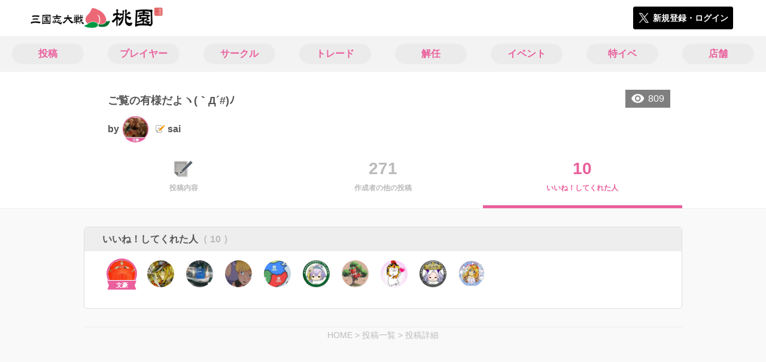

--- FILE ---
content_type: text/html; charset=utf-8
request_url: https://3594t-touen.jp/posts/166448/stars
body_size: 6012
content:
<!DOCTYPE html><html><head><link rel="stylesheet" media="all" href="/production/assets/vendor/normalize.css/normalize.min.css" /><link rel="stylesheet" media="all" href="/production/assets/vendor/font-awesome/css/font-awesome.min.css" /><link rel="stylesheet" media="all" href="/production/assets/vendor/c3/c3.css" /><link rel="stylesheet" media="screen" href="/production/assets/application.2bf3eae5b7249fefd810.css" /><style>body {
    font-family: "Hiragino Kaku Gothic ProN", "Meiryo", "メイリオ", sans-serif;
}</style><meta name="csrf-param" content="authenticity_token" />
<meta name="csrf-token" content="Ce77utZQVg58qW++OP34fhCwsplH82Kk2zVdm346HNB3J/d2aykcSz3Y2XoO02d+e5eJNZOWp8jdFT4FF7mGxw==" /><link rel="shortcut icon" type="image/x-icon" href="https://d3r48p4ajaoh51.cloudfront.net/production/uploads/theme/favicon/3/da079690-95ac-48a8-af88-862228308e6f-%E6%A1%83%E5%9C%92_%E3%83%95%E3%82%A1%E3%83%92%E3%82%99%E3%82%B3%E3%83%B3.png" /><link rel="apple-touch-icon" type="image/png" href="https://d3r48p4ajaoh51.cloudfront.net/production/uploads/theme/apple_touch_icon/3/80336d91-100b-4ea2-a7b2-e577d179f84c-touen_icon.png" /><meta charset="UTF-8">
<title>三国志大戦のコミュニティ|桃園</title>
<meta name="description" content="三国志大戦のコミュニティ「桃園」で気の合うユーザーやサークルの情報を集めよう！イベントや掲示板で交流して盛り上がろう！">
<link rel="canonical" href="https://3594t-touen.jp/posts/166448/stars">
<meta name="twitter:card" content="summary_large_image">
<meta name="twitter:title" content="三国志大戦のコミュニティ|桃園">
<meta name="twitter:description" content="三国志大戦のコミュニティ「桃園」で気の合うユーザーやサークルの情報を集めよう！イベントや掲示板で交流して盛り上がろう！">
<meta name="twitter:image" content="https://d3r48p4ajaoh51.cloudfront.net/production/uploads/theme/capture/3/50c3f1b5-a918-4e39-9b88-a7de067b9640-%E6%A1%83%E5%9C%92_SNS%E5%BA%83%E5%91%8A%E7%94%A8.jpg">
<meta name="twitter:image:width" content="100">
<meta name="twitter:image:height" content="100">
<meta property="og:type" content="website">
<meta property="og:url" content="https://3594t-touen.jp/posts/166448/stars">
<meta property="og:site_name" content="桃園">
<meta property="og:title" content="三国志大戦のコミュニティ|桃園">
<meta property="og:description" content="三国志大戦のコミュニティ「桃園」で気の合うユーザーやサークルの情報を集めよう！イベントや掲示板で交流して盛り上がろう！">
<meta property="og:image" content="https://d3r48p4ajaoh51.cloudfront.net/production/uploads/theme/capture/3/50c3f1b5-a918-4e39-9b88-a7de067b9640-%E6%A1%83%E5%9C%92_SNS%E5%BA%83%E5%91%8A%E7%94%A8.jpg">
<meta property="og:locale" content="ja_JP">
<meta name="author" content="https://www.segafave.co.jp"><meta content="width=device-width, maximum-scale=1, user-scalable=0" name="viewport" /><style>button:not(.button-none),
[type="button"]:not(.button-none),
[type="reset"]:not(.button-none),
input[type="submit"]:not(.button-none),
.button:not(.button-none) {
  background-color: #ea609d;
  border-color: #ea609d;
}.color, a.color, .ckeditor a {
  color: #ea609d;
}
.fa.active, .active > .fa:not(.white), .fa:not(.white):not(.without-hover):hover {
  color: #ea609d;
}
.accordions .accordion.opened .accordion_title:after {
  border-color: #ea609d;
}
.status_labels .status {
  color: #ea609d;
  border-color: #ea609d;
}
.notification_popup {
  background-color: #ea609d;
}
.notification_popup:before {
  border-bottom-color: #ea609d;
}
.tabs .tabs_inner .tab.active {
  color: #ea609d;
}
.tabs .tabs_inner .tab.active:after {
  background-color: #ea609d;
}
.active .tabicon svg g path,
.active .tabicon svg g polygon {
  color: #ea609d;
  fill: #ea609d;
}
.global_nav .global_nav--link:hover .global_nav--link--inner { background-color: #ea609d; }
.local_nav--link.active       { color: #ea609d; }
.local_nav--link.active:after { border-bottom-color: #ea609d; }
.local_nav--link.active .local_nav--link_star       { background-color: #ea609d; }
.local_nav--link.active .local_nav--link_star:after { border-top-color: #ea609d; }
.bordered_label {
  border-color: rgba(234, 96, 157, 0.5);
  color: rgba(234, 96, 157, 0.5);
}
.bordered_label.active {
  border-color: rgba(234, 96, 157, 1.0);
  color: rgba(234, 96, 157, 1.0);
}
.ribbon:before, .ribbon.large:before {
  border-left-color: #ea609d;
  border-top-color: #ea609d;
}
.ribbon:after, .ribbon.large:after {
  border-right-color: #ea609d;
  border-bottom-color: #ea609d;
  -webkit-filter: brightness(0.8);
  filter: brightness(0.8);
}
.ribbon_recruit .text {
  background-color: #ea609d;
}
.border-shadow-color {
  box-shadow: 0 0 0 3px #ea609d;
}
.border-shadow.border-shadow-color {
  box-shadow: 0 0 0 3px #ea609d, 0 0 0 6px #FFFFFF;
}
.special_name > div {
  background: #ea609d;
}
.floating_button {
  background: #ea609d;
}
.detail_container .detail_main .detail_cooperation_table .sub_text a {
  color: #ea609d;
}
.stepper--step.active:before {
  background: #ea609d;
}
.stepper--step.active .stepper--step--button {
  border-color: #ea609d;
  background: #ea609d;
}
.stepper--step.active .stepper--step--button.is-inverted span {
  color: #ea609d !important;
}
.summarized_posts .summary_title .icon {
  background-color: #ea609d;
}
.categorized_answers .category_title .icon {
  background-color: #ea609d;
}</style><script async="" src="https://www.googletagmanager.com/gtag/js?id=UA-85200140-4"></script><script>window.dataLayer = window.dataLayer || [];
function gtag(){dataLayer.push(arguments);}
gtag('js', new Date());
gtag('config', 'UA-85200140-4');</script><script async="" src="//pagead2.googlesyndication.com/pagead/js/adsbygoogle.js"></script></head><body class="posts-stars " style=" "><div id="wrapper"><div id="header"><div class="header_container"><div class="header_inner"><a class="logo" href="/"><img alt="桃園" src="https://d3r48p4ajaoh51.cloudfront.net/production/uploads/theme/logo/3/5f592527-47c8-4acc-ba5a-92de2570d1cb-%E6%A1%83%E5%9C%92_%E3%83%AD%E3%82%B3%E3%82%99.png" /></a><div class="h1_text"> </div><div class="nav_icons"><div class="button_container"><a class="button small blue" data-modal="#login"><span class="icon icon-twitter"></span><span>新規登録・ログイン</span></a></div></div></div></div></div><div id="contents"><div class="global_nav"><div class="global_nav--inner"><a class="color global_nav--link" href="/posts"><div class="global_nav--link--inner">投稿</div></a><a class="color global_nav--link" href="/users"><div class="global_nav--link--inner">プレイヤー</div></a><a class="color global_nav--link" href="/teams"><div class="global_nav--link--inner">サークル</div></a><a class="color global_nav--link" href="/trades"><div class="global_nav--link--inner">トレード</div></a><a class="color global_nav--link" href="/recruitments"><div class="global_nav--link--inner">解任</div></a><a class="color global_nav--link" href="/events"><div class="global_nav--link--inner">イベント</div></a><a class="color global_nav--link" href="/shop_matches"><div class="global_nav--link--inner">特イベ</div></a><a class="color global_nav--link" href="/shops"><div class="global_nav--link--inner">店舗</div></a></div></div><div class="local_contents"><div class="portrait"><div class="portrait--inner"><div class="pageview">809</div><h1 class="portrait--name"><span>ご覧の有様だよヽ(｀Д´#)ﾉ</span></h1><a class="detail_author" href="/users/278518"><span>by</span><div class="model_icon small" style=""><img class="circle-clip border-shadow " alt="sai" style="" src="https://d3r48p4ajaoh51.cloudfront.net/production/uploads/user/image/278518/51050372-adb5-4557-9858-4eaf48fce056.jpg" /></div><span class="with-flags"><div class="master_flags" data-crossfade="1500"><div class="master_flag post"></div></div><span>sai</span></span></a></div></div><div class="local_nav"><div class="local_nav--inner"><a class="local_nav--link" href="/posts/166448"><div class="tabicon"><div class="tabicon--image"><img src="https://d3r48p4ajaoh51.cloudfront.net/production/uploads/theme/posts_tabicon/3/4448e154-799a-40f9-a130-ed60926e9075-Group.png" /></div></div><div class="local_nav--link_text">投稿内容</div></a><a class="local_nav--link" href="/posts/166448/others"><div class="local_nav--link_num">271</div><div class="local_nav--link_text">作成者の他の投稿</div></a><a class="local_nav--link active" href="/posts/166448/stars"><div class="local_nav--link_num">10</div><div class="local_nav--link_text">いいね！してくれた人</div></a></div></div><!-- Google Tag Manager -->
<script>(function(w,d,s,l,i){w[l]=w[l]||[];w[l].push({'gtm.start':
new Date().getTime(),event:'gtm.js'});var f=d.getElementsByTagName(s)[0],
j=d.createElement(s),dl=l!='dataLayer'?'&l='+l:'';j.async=true;j.src=
'https://www.googletagmanager.com/gtm.js?id='+i+dl;f.parentNode.insertBefore(j,f);
})(window,document,'script','dataLayer','GTM-5PWDSV');</script>
<!-- End Google Tag Manager -->



<!-- Google Tag Manager (noscript) -->
<noscript><iframe src="https://www.googletagmanager.com/ns.html?id=GTM-5PWDSV"
height="0" width="0" style="display:none;visibility:hidden"></iframe></noscript>
<!-- End Google Tag Manager (noscript) -->
<div class="detail_container post_detail"><div class="detail_main"><div class="detail_like detail_parts"><div class="title">いいね！してくれた人<span class="c-gray">（ 10 ）</span></div><div class="icons"><a class="icon" href="/users/20025"><div class="model_icon small" style=""><img class="circle-clip border-shadow border-shadow-color" alt="可児" style="box-shadow: 0 0 0 3px #ea609d, 0 0 0 6px #FFFFFF" src="https://d3r48p4ajaoh51.cloudfront.net/production/uploads/user/image/20025/97fdca62-514e-4250-a5e0-5ddb33d000e2-KSlBf0xs_200x200.jpg" /><div class="special_name"><div class="pc" style="color: #ffffff; background: #ea609d">文豪</div><div class="sp" style="color: #ffffff; background: #ea609d">文豪</div></div></div></a><a class="icon" href="/users/239304"><div class="model_icon small" style=""><img class="circle-clip border-shadow " alt="紫苑" style="" src="https://d3r48p4ajaoh51.cloudfront.net/production/uploads/user/image/239304/236bf433-b015-4238-a86e-96edd367182d.jpg" /></div></a><a class="icon" href="/users/20868"><div class="model_icon small" style=""><img class="circle-clip border-shadow " alt="ジェイムズ9" style="" src="https://d3r48p4ajaoh51.cloudfront.net/production/uploads/user/image/20868/fcb3f9c7-908f-46e3-832f-1ca9c293a7b5.jpg" /></div></a><a class="icon" href="/users/45064"><div class="model_icon small" style=""><img class="circle-clip border-shadow " alt="ぶりんこ" style="" src="https://d3r48p4ajaoh51.cloudfront.net/production/uploads/user/image/45064/89a71b79-5da3-4071-8bcc-ac78d2eb71b6-xxCH0yjs_200x200.jpg" /></div></a><a class="icon" href="/users/228257"><div class="model_icon small" style=""><img class="circle-clip border-shadow " alt="みいけん" style="" src="https://d3r48p4ajaoh51.cloudfront.net/production/uploads/user/image/228257/33163147-639d-4a13-8491-0641d2071c75.jpg" /></div></a><a class="icon" href="/users/28633"><div class="model_icon small" style=""><img class="circle-clip border-shadow " alt="楊狐" style="" src="https://d3r48p4ajaoh51.cloudfront.net/production/uploads/user/image/28633/a121fd38-a350-40f3-b923-4901e00636da.jpg" /></div></a><a class="icon" href="/users/276857"><div class="model_icon small" style=""><img class="circle-clip border-shadow " alt="ケチャ" style="" src="https://d3r48p4ajaoh51.cloudfront.net/production/uploads/user/image/276857/23dec714-7c26-486f-880b-f50b707e4ba2.jpg" /></div></a><a class="icon" href="/users/53051"><div class="model_icon small" style=""><img class="circle-clip border-shadow " alt="うさまる" style="" src="https://d3r48p4ajaoh51.cloudfront.net/production/uploads/user/image/53051/d0ac38e1-da6c-4a1c-80d0-6ba63e0e1579.jpg" /></div></a><a class="icon" href="/users/246878"><div class="model_icon small" style=""><img class="circle-clip border-shadow " alt="炎頭の群れ(えんずのむれ)" style="" src="https://d3r48p4ajaoh51.cloudfront.net/production/uploads/user/image/246878/f41f0f30-246f-4ae3-a849-8eff91a122a1.jpg" /></div></a><a class="icon" href="/users/216519"><div class="model_icon small" style=""><img class="circle-clip border-shadow " alt="GK もりさき" style="" src="https://d3r48p4ajaoh51.cloudfront.net/production/uploads/user/image/216519/120c722f-d628-4a3d-b780-ff366e7ce37f.jpg" /></div></a></div></div><div class="breadcrumb"><a href="/">HOME</a> > <a href="/posts">投稿一覧</a> > <a href="/posts/166448">投稿詳細</a></div></div></div></div></div></div><div class="modal" id="login"><div class="modal_content"><div class="title">桃園に参加する</div><div class="text left">桃園への参加希望ありがとうございます！</div><div class="text left">参加の前に「<a class="color" href="/terms" target="_blank">利用規約</a>」をご一読ください。</div><div class="text left">また、桃園への参加には 𝕏 アカウントが必要となります。事前に 𝕏 アカウントの取得をお願い致します。</div><div class="text left">参加の準備が整いましたら、以下のボタンからご登録をお願い致します。</div><a class="button icon-button blue" rel="nofollow" data-method="post" href="/auth/twitter"><span class="icon icon-twitter"></span><span>利用規約に同意して登録</span></a></div></div><div class="modal" id="able_secede"><div class="modal_content"><div class="title">脱退</div><div class="text"><span class="team_name"></span>から脱退します。<br />よろしいですか？</div><div class="buttons"><div class="button gray close_modal_js">脱退しない</div></div></div></div><div class="modal" id="unable_secede"><div class="modal_content"><div class="title">脱退</div><div class="text left"><div class="red-text">現在、あなたしか管理者がいないため脱退することができません。</div>1サークルにつき1人以上の管理者が必要です。脱退するには、他メンバーを管理者に指名する必要があります。</div></div></div><div class="modal" id="cooperation"><div class="modal_content"><div class="title">.NET連携</div><div class="text">連携パスワードを入力してください。</div><form id="cooperation_form" action="" accept-charset="UTF-8" method="post"><input type="hidden" name="_method" value="patch" autocomplete="off" /><input type="hidden" name="authenticity_token" value="E/9AxxOLWhNxeraSYKTzGhI4MbsX/f4ksKO3Rhxco8URJf/blUCbLYZyHEcui8GNscheSO4XtxoyAkAIbpu/lQ==" autocomplete="off" /><input class="form-control" id="dotnet_otp" name="dotnet_otp" type="password" /><div class="buttons"></div></form></div></div><script src="//cdn.ckeditor.com/4.19.0/standard-all/ckeditor.js"></script><script>CKEDITOR.replaceClass = null;var root = '/production/assets/vendor/ckeditor/';var config_js = '/production/assets/ckeditor_config.2bf3eae5b7249fefd810.js';var ckeditor_can_upload_image = true;var is_remove_puyo_simulator_plugin = true;</script><script>// 今のところ不要だけど一応取得
var param = document.querySelector('meta[name="csrf-param"]').content;
var token = document.querySelector('meta[name="csrf-token"]').content;

(function() {
  if (typeof CKEDITOR != 'undefined') {
    CKEDITOR.plugins.addExternal( 'confighelper', root + 'plugins/confighelper/', 'plugin.js' );
    CKEDITOR.plugins.addExternal( 'youtube', root + 'plugins/youtube/', 'plugin.js' );
    CKEDITOR.plugins.addExternal( 'divarea', root + 'plugins/divarea/', 'plugin.js' );
    CKEDITOR.plugins.addExternal( 'tweet', root + 'plugins/tweet/', 'plugin.js' );
    CKEDITOR.plugins.addExternal( 'puyo_simulator', root + 'plugins/puyo_simulator/', 'plugin.js' );

    var targets = document.querySelectorAll('textarea.ckeditor');
    [].forEach.call(targets, function(elm){
      if (elm.id !== undefined && CKEDITOR.instances[elm.id] === undefined) {
        var ckeditor_config = { customConfig: config_js };
        if ( !ckeditor_can_upload_image ) { ckeditor_config.toolbar = 'NoImg'; }
        if (is_remove_puyo_simulator_plugin) { ckeditor_config.removePlugins = 'puyo_simulator'; }

        instance = CKEDITOR.replace(elm.id, ckeditor_config);

        // CSRFトークンをセット
        instance.on('fileUploadRequest', function (evt) {
          evt.data.requestData = {};
          evt.data.requestData[param] = token;

          // 管理ページならスコープを定義する
          if ( document.querySelector('#admin-layout') !== null ) {
            evt.data.requestData['scope'] = 'Admin';
          }
        }, null, null, 5);
      }
    });
  }
})();</script><script src="/production/assets/vendor/load-image/load-image.all.min.js"></script><script async="" charset="UTF-8" id="twitter-wjs" src="//platform.twitter.com/widgets.js"></script><script src="/production/assets/vendor/d3/d3.min.js"></script><script src="/production/assets/vendor/c3/c3.min.js"></script><script src="/production/assets/application.2bf3eae5b7249fefd810.js"></script><div class="detail_container star_owners" style="display: none"><div class="detail_like detail_parts"><div class="title">いいね!してくれた人<span class="c-gray like_count"></span><div class="fa fa-close"></div></div><div class="icons"></div></div></div></body></html>